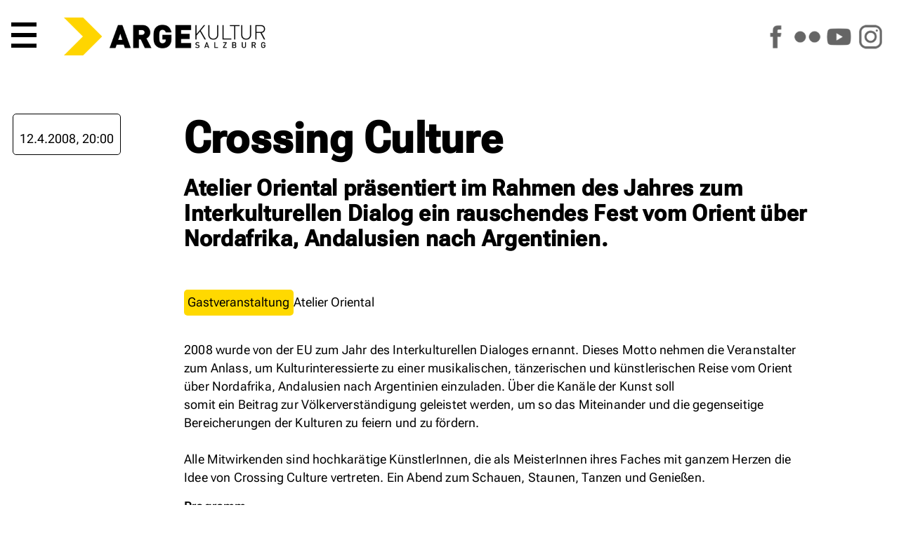

--- FILE ---
content_type: text/html; charset=utf-8
request_url: https://www.argekultur.at/Event/9130/crossing-culture
body_size: 7736
content:


<!DOCTYPE html>
<html lang="de">
  <head>
    <meta charset="utf-8">
    <meta name="author" content="Johannes Amersdorfer">
    <meta name="robots" content="follow, index, NOODP">	
    <meta name="viewport" content="width=device-width, height=device-height, initial-scale=1.0, maximum-scale=4.0, user-scalable=1">
	
	<meta name="description" content="Veranstaltung am 12.4.2008 um 20:00 Uhr">
	<meta name="keywords" content="Arge,Kultur,Salzburg,Österreich,Austria,Verein,Arbeitsgemeinschaft,Zentrum,Initiative,Politik,Nonntal,Veranstaltung,Event,Auff&uuml;hrung,Bildung,Musik,Konzert,Workshop,Kurs,Tagung,Beisl,Kunstfehler,Neue Medien,Jazz,Weltmusik,Elektronik,HipHop,Diskursiv,Diskussion,Roter Salon,Medienkunst,Culture Space Pilot,Kabarett,Jazzseminar,Kinderwoche,Kinderkulturwoche,Kindertheater,Fingerprints,Theater,Tanz,Performance,Rock,Pop,Folk,Avantgarde,Independent,live">
	
	<title>ARGEkultur Salzburg - Crossing Culture -  am 12.4.2008 um 20:00 Uhr</title>
	<script type="application/ld+json">
{
  "@context": "https://schema.org",
  "@type": "Event",
  "name": "Crossing Culture",
  "startDate": "2008-04-12T20:00:00+02:00",
  "endDate": "2008-04-12T23:59:00+02:00",
  "eventAttendanceMode": "https://schema.org/OfflineEventAttendanceMode",
  "eventStatus": "https://schema.org/EventScheduled",
  "location": {
    "@type": "Place",
    "name": "ARGEkultur Salzburg",
    "address": {
      "@type": "PostalAddress",
      "streetAddress": "Ulrike-Gschwandtner-Straße 5",
      "addressLocality": "Salzburg",
      "postalCode": "5020",
      "addressCountry": "AT"
    }
  },
  "description": "",
  "organizer": {
    "@type": "Organization",
    "name": "ARGEkultur Salzburg",
    "url": "https://www.argekultur.at"
  }
}
</script>
	<link rel="canonical" href="https://www.argekultur.at/Event/9130/crossing-culture" />
    
	<link rel="apple-touch-icon" sizes="180x180" href="/apple-touch-icon.png">
	<link rel="icon" type="image/png" sizes="32x32" href="/favicon-32x32.png?v=2">
	<link rel="icon" type="image/png" sizes="16x16" href="/favicon-16x16.png?v=2">
	<link rel="manifest" href="/site.webmanifest">
	<link rel="mask-icon" href="/safari-pinned-tab.svg" color="#5bbad5">
	<meta name="msapplication-TileColor" content="#da532c">
	<meta name="theme-color" content="#ffffff">

		

    <meta name="geo.placename" content="Salzburg, Austria">
    <meta name="geo.position" content="47.794274;13.055834">
    <meta name="geo.region" content="AT-Salzburg">
    <meta name="ICBM" content="47.794274, 13.055834">
    
    <meta name="verify-v1" content="gcEN1bACF7niVxkIgJt7ys/tdS51QuGqgTkN8sWd/9A=">	
	<link rel="manifest" href="/manifest.json">
	
	<link rel="preload" href="/css/fonts/RobotoFlex3.woff2" as="font" type="font/woff2" crossorigin="anonymous">
	
    <link rel="alternate" type="application/rss+xml" title="RSS" href="https://www.argekultur.at/newsticker/rss2.xml">
    <link rel="alternate" type="application/rdf+xml" title="RSS" href="https://www.argekultur.at/newsticker/rss1.xml">
    <link rel="alternate" type="application/atom+xml" title="RSS" href="https://www.argekultur.at/newsticker/atom.xml">
            
    <script src="/Ars/Resources/Scripts/System.js" type="text/javascript"></script>
	
	<link type="text/css" href="/css/jquery-ui-1-12-1-min/jquery-ui-1-12-1-min.css" rel="stylesheet">

	

    <script type="text/javascript" src="/js/jquery-3.7.0.min.js"></script>
	<script type="text/javascript" src="/ars/Resources/Scripts/jQuery.js"></script>
	
	
      
	<!-- include slideshow css for index.aspx -->
    <link rel="stylesheet" href="/css/responsiveslides.css" type="text/css" media="screen">
	
    <script type="text/javascript" src="/js/jquery-elastic-1-6-11-min.js"></script>

	
	<script type="text/javascript" src="/ars/Resources/Scripts/jquery-calls-common.js"></script>
	
	
	<!-- Tags -->
  <script src="/Ars/Arge/Html/Scripts/Tags.js?Version=4.2.26"></script>

  <!-- Preise -->
  <script src="/Ars/Arge/Html/Scripts/Prices.js?Version=4.2.26"></script>


<link rel="stylesheet" type="text/css" media="print" href="/css/v-638537184878146744/main_print_styles.css">

<link rel="stylesheet" type="text/css" media="screen" href="/css/v-639016655807649855/styles_screen_common.css">

<!--
<link rel="stylesheet" type="text/css"  media="screen" href="/css/v-637560735287001863/slimmenu.conv.css">

-->

<script src="/js/access-script.js" defer></script>

<style>
.svgarge path { transition: fill .4s ease; }
.svgarge path { fill: black; }
.svgarge path:hover { fill: white; }


</style>

</head>
<body>



  <header class="mnHead fsIMG" id="top">
	
	<nav class="main-nav" id="menu1">
      <button class="menu-trigger">  <!-- style="font-size: var(--fntH2);line-height: .6em;" -->
        <svg class="icon" viewBox="0 0 100 100"> <-- style="max-height:.7em;height:100%;width:1em;"> -->
          <path d="M 0,0 L 100,0 L 100,16 L 0,16 z M 0,42 L 100,42 L 100,58 L 0,58 z M 0,84 L 100,84 L 100,100 L 0,100 z"></path>
        </svg>
        <span class="sr-only">Hauptmenü</span>
      </button>
	  
	  
      <ul>
        <li><a href="/">Start</a></li>
        <li><a href="/events">Programm</a></li>		
		<li><a href="/digital">ARGEdigital</a></li>      
        <li><a href="/wir">Über uns</a></li>
        <li><a href="/service">Service</a></li>
		<li class="icoLogout"><a href="/Ars/Arge/Startup/LoginPage.aspx">Anmelden</a></li>
		<li style="display: flex; width: 10em;" class="soc"><a href="https://www.facebook.com/argekultur"><img src="/i/icons/s_facebook.png" alt="ARGEkultur auf Facebook" style="width: 100%;"></a><a href="https://www.flickr.com/argekultur"><img src="/i/icons/s_flickr.png" alt="ARGEkultur auf Flickr" style="width: 100%;"></a><a href="https://www.youtube.com/argekultur"><img src="/i/icons/s_youtube.png" alt="ARGEkultur auf YouTube" style="width: 100%;"></a><a href="https://www.instagram.com/argekultursalzburg/"><img src="/i/icons/s_instagram.png" alt="ARGEkultur auf Instagram" style="width: 100%;"></a></li>
	  </ul>
		
 
    </nav>

	<a href="/" class="iNoH" style="line-height: 0;">
		<picture>
			<source type="image/webp" srcset="/i/RZ_ARGEkultur_Logo_rgb.webp" fetchpriority="high">
			<source srcset="/i/RZ_ARGEkultur_Logo_rgb.png" type="image/png" fetchpriority="high"> 
			<img src="/i/RZ_ARGEkultur_Logo_rgb.gif" alt="ARGEkultur Salzburg Logo" style="max-height: 3em; max-width: 100%;" fetchpriority="high">
		</picture>
	</a>

<!--	
	<div class="logo">
		<svg id="svg_css_ex1" viewBox="0 0 100 100" xmlns="http://www.w3.org/2000/svg">
			<title>Pfeil</title>
			<path stroke="none" d="M 0,0 L 50,0 L 100,50 L 50,100 L 0,100 L 50,50 z" fill="rgb(var(--colSec))"></path>
		</svg>
		<div>
			<strong>ARGE</strong><span class="kultur">KULTUR</span> <span class="salzburg">SALZBURG</span>		
		</div>
	</div>
-->		
	<div class="asm iNoH">	
		<a href="https://www.facebook.com/argekultur"><img src="/i/icons/s_facebook.png" alt="ARGEkultur auf Facebook"></a>		
		<a href="https://www.flickr.com/argekultur"><img src="/i/icons/s_flickr.png" alt="ARGEkultur auf Flickr"></a>
		<a href="https://www.youtube.com/argekultur"><img src="/i/icons/s_youtube.png" alt="ARGEkultur auf YouTube"></a>
		<a href="https://www.instagram.com/argekultursalzburg/"><img src="/i/icons/s_instagram.png" alt="ARGEkultur auf Instagram"></a>           
	</div>

<!--
	

	
		<div class="clk evRes" style="padding: 2px 5px;"><a href="/Ars/Arge/Startup/LoginPage.aspx">Login</a></div>
	
-->	
  </header>  
  
<article id="main" role="main">





<style>
P { 
	width: min(50rem,100%);
}
.mnIMG { 
	width: 100%; 
	height: 100vh;
	object-fit: cover;
}

HEADER {

}
HEADER H1 {
	margin-top: 0;
}
HEADER H2 {
	margin-top: 1rem;
	font-size: var(--fntH4);
}

/*
.evShortText { 
	padding: 1rem;
	border-radius: 5px;
	background: rgba(var(--colPri), var(--tra20)); 
}
*/

.mnWrap111_fsEv .tagSeries {
	margin-bottom: 2rem;
	display: flex;
	gap: .3em;
	flex-wrap: wrap;
	align-items: center;
}

.mnWrap111_fsEv .tagSerie {
	padding: 4px;
	border: 1px solid rgb(var(--colBckDk));
	border-radius: 5px;
}


.mnCont FOOTER {
	width: min(50rem,100%);
	

}

.evTicketLocation {
	white-space: normal;

}



UL.staff {
  display: grid;
  grid-template-columns: repeat(auto-fit, minmax(min-content, 400px));
  gap: 1.5rem 3rem;
  margin: 2.5em 0;
}
UL.staff, UL.staff LI {
  padding-left: 0;
  text-indent: 0;
}

UL.staff LI::before
{
  content: '';
  padding-right: 0;

}

/*
UL.staff LI:nth-child(2n+1) {
  text-align: right;  
}
*/

UL.staff LI SPAN:first-child {  
  font-size: 1.4rem;
  line-height: 1.1em;
  margin-bottom: .3em;
}
UL.staff LI SPAN { 
  display: block;
}

@media screen and (min-width: 700px) {
	UL.staff LI.span2 { grid-column: span 2; }
	UL.staff LI.restart { grid-column-start: 1; }
}
@media screen and (max-width: 700px) {
	UL.staff { grid-template-columns: 1fr; }
}


</style>





<style>


.fsEv {
	grid-area: fsEv;
	position: relative;
	width: 100%;
	height: var(--carousel-height_fs);
	margin: 0 auto;
}
.fsEv.noIMG {
	height: 0;
}

.articleEv {
	grid-area: articleEv;

	display: grid;
		
	grid-template-areas:			 
			"copyEv copyEv copyEv"
			"ticketsEv mainEv ."
			". linksEv .";			
			
	grid-template-columns: minmax(auto, 1fr) minmax(700px, 1400px) minmax(auto, 1fr);
	
	gap: 2rem;
}
.articleEv.noIMG {
	margin-top: 7em;
}

.ticketsEv {
	grid-area: ticketsEv;
	
	display: grid;
	grid-template-columns: 1fr 1fr;
	gap: 3rem;
	margin-left: 1rem;	
	grid-template-rows: auto;
	height: min-content;
}

.mainEv {
	grid-area: mainEv;
}

.linksEv {
	grid-area: linksEv;
}

.copyEv {
	grid-area: copyEv;
	
	font-size: var(--fntS);
	text-align: right;
	padding-right: 1rem;
}



@media (max-width: 1100px) {
	.fsEv { height: unset;  margin-top: 5em; }
	.mnIMG { height: unset; object-fit: unset; }
	
	.articleEv {
		grid-template-areas: "copyEv" "ticketsEv" "mainEv" "linksEv";
		grid-template-columns: 1fr;		
		padding: 1em;	
	}
}

@media (max-width: 600px) {
	.ticketsEv {
	grid-area: ticketsEv;
	
	display: grid;
	grid-template-columns: 1fr;
	}
}

</style>



<form method="post" action="./crossing-culture?EventID=9130" id="EventDetails" class="mnWrap111_fsEv">
<div class="aspNetHidden">
<input type="hidden" name="__VIEWSTATE" id="__VIEWSTATE" value="/[base64]/p" />
</div>

<div class="aspNetHidden">

	<input type="hidden" name="__VIEWSTATEGENERATOR" id="__VIEWSTATEGENERATOR" value="0C478FBD" />
</div>
	

<div class="fsEv noIMG"></div>


<article class="articleEv noIMG">

	

	<div class="ticketsEv">
	
		
					
				
					<div class="evSel">
					
						
												
						
						<div class="freeBtn"></div>
							  
						<time datetime="2008-04-12T20:00:00">12.4.2008, 20:00</time>				  
					  
						
					</div>
							  
					
				


						


	   
	</div>
	<div class="mainEv">
		
		<header>
			<h1>Crossing Culture</h1>
			<h2>Atelier Oriental pr&#228;sentiert im Rahmen des Jahres zum Interkulturellen Dialog ein rauschendes Fest vom Orient &#252;ber Nordafrika, Andalusien nach Argentinien.</h2>
		</header>
		
		<!-- 12.4.2008 um 20:00 Uhr -->
		
		<div class="tagSeries">	
			<a href="/gastveranstaltungen/" class="btn"> Gastveranstaltung</a>
			
			   <span>Atelier Oriental</span>
			
		</div>
		
				
		
			
		<p>2008 wurde von der EU zum Jahr des Interkulturellen Dialoges ernannt. Dieses Motto nehmen die Veranstalter zum Anlass, um Kulturinteressierte zu einer musikalischen, tänzerischen und künstlerischen Reise vom Orient über Nordafrika, Andalusien nach Argentinien einzuladen. Über die Kanäle der Kunst soll
<br>somit ein Beitrag zur Völkerverständigung geleistet werden, um so das Miteinander und die gegenseitige Bereicherungen der Kulturen zu feiern und zu fördern.

<br><br>Alle Mitwirkenden sind hochkarätige KünstlerInnen, die als MeisterInnen ihres Faches mit ganzem Herzen die Idee von Crossing Culture vertreten. Ein Abend zum Schauen, Staunen, Tanzen und Genießen.</p>

<p><strong>Programm</strong>
<br>Livemusik: Libertango, Salzburg
<br>Flamencotanz: Studio Tanzkult und Kunst, Salzburg
<br>Orientalische Tanzkunst: Aminta Mahmoud, Graz/Palästina
<br>Oriental Isis Wings : Nadea, Salzburg
<br>Percussion: Fatih Kutlu, Türkei
<br>Oriental Groove, Balkan, Rai, Bollywood u.v.m.: DJ Selim, Algerien</p>		               

	</div>
		
	<footer class="linksEv">
			
			<!--
				
			-->

				<div>
					<p><strong>Veranstaltungen</strong> im
					<time datetime="2008-04"><a href="/Events/2008/4">April 2008</a></time>
					</p>
				</div>
				
			<!--
				
						
							<div>							
								<ul class="cls">
						
							<li><a href="//www.atelier-oriental.at">www.atelier-oriental.at</a></li>
					 
					   
							</ul>
						</div>
					                       
			-->

		</footer>
		
	


	<!--        
		<aside class="evDetails">
				
			

				<div class="alBoxExtra p1l clearfix">  
					<p><strong>Diese Veranstaltung teilen auf</strong></p>
						<div>
							<a href="https://www.facebook.com/sharer.php?u=https://www.argekultur.at/Event/9130/crossing-culture"><img src="/i/icons/sw_facebook.png" alt="Auf Facebook teilen"></a>							
						</div>
				</div>  


			<div class="box02"><img alt="Info" class="w100" src="/i/2020_corona.png"> Detaillierte Informationen zum Veranstaltungsbesuch finden Sie <a href="/downloads/f/ki/Informationen_zum_Veranstaltungsbesuch_in_der_ARGEkultur.pdf">hier</a> zum Download.</div>

			</div>
		</aside>
	-->
	
</article>	
	
	
	
	
<script>
/*
	function isEmpty(element){
	  return !$.trim(element.html())
	}
	
	$(".ticketBox").each(function() {
	  var box = $(this);
	  var body = box.find(".evTicketButton DIV");

	  if(isEmpty(body)) {
	//	console.log("EMPTY");
		box.remove();
	  } 
	});
	
	if(	$(".evTickets").has(".ticketBox").length <= 0)
	{
		$(".evTickets").remove();
		// console.log("no");
	}

 
$.fn.moveIt = function(){
	  var $window = $(window);
	  var instances = [];
	  
	  $(this).each(function(){
		instances.push(new moveItItem($(this)));
	  });
	  
	  window.onscroll = function(){
		var scrollTop = $window.scrollTop();
		instances.forEach(function(inst){
		  inst.update(scrollTop);
		});
	  }
	}

	var moveItItem = function(el){
	  this.el = $(el);
	  this.speed = parseInt(this.el.attr('data-scroll-speed'));
	};

	moveItItem.prototype.update = function(scrollTop){
	  this.el.css('transform', 'translateY(' + (scrollTop / this.speed) + 'px)');
	};

	// Initialization
	$(function(){
	if (window.matchMedia("(min-width: 600px)").matches) {

			$('[data-scroll-speed]').moveIt();
	  }
	});
*/
</script>
	
	

     
</form>


  </article>  
  
  <footer class="mnFoot">
  
		<div class="sm iNoH">	
			<a href="https://www.facebook.com/argekultur"><img src="/i/icons/s_facebook.png" alt="ARGEkultur auf Facebook"></a>		
			<a href="https://www.flickr.com/argekultur"><img src="/i/icons/s_flickr.png" alt="ARGEkultur auf Flickr"></a>
			<a href="https://www.youtube.com/argekultur"><img src="/i/icons/s_youtube.png" alt="ARGEkultur auf YouTube"></a>
			<a href="https://www.instagram.com/argekultursalzburg/"><img src="/i/icons/s_instagram.png" alt="ARGEkultur auf Instagram"></a>           
		</div>
		
		<ul class="c1">                
			<li><a href="/">Home</a></li>
			<li><a href="/service/">Öffnungszeiten</a></li>
			<li class="jobs"><a href="/jobs/" >Jobs</a></li>
			<li><a href="/service/faq.aspx">FAQ</a></li>
			<li><a href="/service/agb.aspx">AGB</a></li>
			<li><a href="/service/datenschutz.aspx">Datenschutzerklärung</a></li>
			<li><a href="/service/impressum.aspx">Impressum</a></li>		
		</ul>  
	  
	</footer>


	<a href="#top" class="back-top iNoH" title="Top of Page" style="display:none;position:fixed; bottom:20px;right:20px;transition: background-color 1s ease-out;line-height:0;z-index: 999;"><img src="/i/icons/s_to_top_o.png" style="width:5rem;" alt="scroll to top"></a>
	
	<style>
	.back-top:hover {
	  background-color: rgb(var(--colSec));
	}
	</style>

<!--
	<script src="/js/jquery.slimmenu.new.js"></script>
-->
	<script>
	// fade in #back-top
	$(function () {
		$(window).scroll(function () {
			if ($(this).scrollTop() > 500) {
				$('.back-top').fadeIn();
			} else {
				$('.back-top').fadeOut();
			}
		});

		// scroll body to 0px on click
		$('.back-top').click(function () {
			$('body,html').animate({
				scrollTop: 0
			}, 1600);
			return false;
		});
	});
	</script>
	
</body>
</html>


--- FILE ---
content_type: text/css
request_url: https://www.argekultur.at/css/v-638537184878146744/main_print_styles.css
body_size: 2815
content:
@charset "utf-8";

@font-face {
    font-family: 'roboto_condensed_regular';
    src: url('fonts/robotocondensed-regular-webfont.eot');
    src: url('fonts/robotocondensed-regular-webfont.eot?#iefix') format('embedded-opentype'),
         url('fonts/robotocondensed-regular-webfont.woff2') format('woff2'),
         url('fonts/robotocondensed-regular-webfont.woff') format('woff'),
         url('fonts/robotocondensed-regular-webfont.ttf') format('truetype');
    font-weight: normal;
    font-style: normal;

}
@font-face {
    font-family: 'pt-serif-regular';
    src: url('fonts/ptf55f-webfont.eot');
    src: url('fonts/ptf55f-webfont.eot?#iefix') format('embedded-opentype'),
         url('fonts/ptf55f-webfont.woff2') format('woff2'),
         url('fonts/ptf55f-webfont.woff') format('woff'),
         url('fonts/ptf55f-webfont.ttf') format('truetype');
    font-weight: normal;
    font-style: normal;

}

html{color:#000;}
html,body,div,dl,dt,dd,ul,ol,li,h1,h2,h3,h4,h5,h6,pre,code,form,fieldset,figcaption,figure,legend,input,textarea,p,blockquote,th,td {margin:0;padding:0;}
table{border-collapse:collapse;border-spacing:0;}
fieldset,img{border:0;}
address,caption,cite,code,dfn,em,figcaption,figure,strong,th,var{font-style:normal;font-weight:normal;}
li{list-style:none;}
caption,th{text-align:left;}
h1,h2,h3,h4,h5,h6{font-size:100%;font-weight:normal;}
q:before,q:after{content:'';}
abbr,acronym {border:0;font-variant:normal;}
sup {vertical-align:text-top;}
sub {vertical-align:text-bottom;}
input,textarea,select{font-family:inherit;font-size:inherit;font-weight:inherit;font-size:1em;}
legend{color:#000;}
figure { position:relative; }
video { display: none; }

BODY { 
	background: #fff; 
	text-align: left;
	margin: 0;
	padding: 0;
	font-family: verdana,arial,helvetica,sans-serif; 
	font-size: 13px;
	width: 100%;
}

.wrapper12, .wrapper13, .wrapper14, .wrapper15 { display:none; }

/*
@page {
      size: auto;
      margin: 5%;
	  
	  @top-center { content: "This page is intentionally left blank.";
	  margin: 30pt 0 10pt 0;
    font-size: 9pt;
	background: #f00;
    color: #333;
	  }
}
*/


#mainContent
{
	text-align: left;	
	width: 100%;						/* see the screen style-sheet for explanation */
}


.mnFoot, .headerRep LABEL, .headerRep INPUT, .mnHead  { display: none; }

TR, TD, TH, .tablesorter H4 { background: none !important; color: black !important; }
#ResourceAvailabilityList { margin-top: .5em; }
A { color: black !important; text-decoration: none !important; }

.back-top { display: none; }


H1 {
  font-family: "roboto_condensed_regular",sans-serif;
  font-size: 1.9em;
  line-height: 1em;
  margin-bottom: 1em;
}
HEADER H1, HGROUP H1 { margin-bottom: 0em; }
H2 { font-size: 1.45em;  } /* 1.2 */
H3 { font-size: 1.2em; }  /* 1.15 */
H4 { font-size: 1em;    }
H5 { font-size: 0.85em; }
H6 { font-size: 0.7em;  }

/*
.CD { font-family: "roboto_condensed_regular",sans-serif; }
*/
HEADER {
	margin-bottom: 1rem;
}


#content4 {
	width: 100%; 
	
	padding: 0;
	margin: 0;
	text-align: left; 
	
	color: #000;
	background: #fff;
	
	font-family: 'pt-serif-regular',sans-serif;
	font-size: 1em;
}


/* #subLogo { font-size: 20px; padding:0px; margin:0px; float: left; font-weight: bold; display: none; } */
.subLogoLink { color: #000; padding-right: 15px;  }

#contentPrintLogo { width:90%; }
html>body #contentPrintLogo { width:100%; }   /* Opera 7b still sucks here: wants 90% */

header[role="banner"], #contentTop, #content1, #content2, #content5, #content6 IMG, #content7, #DynamicMenu1, #Dynamic2, #DynamicMenu3, #subMenusContainer, .smOW { display: none !important; }


.fullwidth, .w100 { width:100% !important; }
.w99 { width: 99% !important; }

.alR, .alRight,  .alRight TH,  .alRight TD,  TABLE.alRight TD  { text-align: right !important; }
.alL, .alLeft,   .alLeft TH,   .alLeft TD,   TABLE.alLeft TD   { text-align: left !important; }
.alC, .alCenter, .alCenter TH, .alCenter TD, TABLE.alCenter TD { text-align: center !important; }
.alT, .alTop,    .alTop TH,    .alTop TD,    TABLE.alTop TD    { vertical-align: top !important; }
.alM, .alMiddle, .alMiddle TH, .alMiddle TD, TABLE.alMiddle TD { vertical-align: middle !important; }
.alB, .alBottom, .alBottom TH, .alBottom TD, TABLE.alBottom TD { vertical-align: bottom !important; }

.m0 { margin:0 !important; }
.m0t { margin-top:0 !important; }
.m0l{ margin-left:0 !important; }
.m0r { margin-right:0 !important; }
.m0b { margin-bottom:0 !important; }
.p0, .p0 TD, .p0 TH { padding:0 !important; }
.p05, .p05 TD, .p05 TH { padding:.5em !important; }
.p0b, .p0b TD, .p0b TH { padding-bottom:0 !important; }
.p1, .p1 TD, .p1 TH { padding:1em !important; }
.p1t, .p1t TD, .p1t TH { padding-top:1em !important; }
.p1l, .p1l TD, .p1l TH { padding-left:1em !important; }
.p1r, .p1r TD, .p1r TH { padding-right:1em !important; }
.p1b, .p1b TD, .p1b TH { padding-bottom:1em !important; }
.m2 { margin:2em !important; }
.m2t { margin-top:2em !important; }
.m2b { margin-bottom:2em !important; }
.m2l { margin-left:2em !important; }
.m2r { margin-right:2em !important; }
.m1 { margin:1em !important; }
.m1l { margin-left:1em !important; }
.m1t { margin-top:1em !important; }
.m1b { margin-bottom:1em !important; }
.m05 { margin:.5em !important; }
.m05t { margin-top:.5em !important; }
.m05r { margin-right:.5em !important; }
.m05l { margin-left:.5em !important; }
.m05b { margin-bottom:.5em !important; }


/* deprecated stuff ********************************************************************** */
I {      font-style: italic;  }
B {      font-weight: bold;   }
CENTER { text-align: center;  }
U {      text-decoration: underline; }


DIV.basicMargin { padding: 10px; } 
#centered, #centered1 { text-align: center; padding: 0px; margin: 0px; border: 0px; margin-top: 10px; }  /* IE 5.0 crap */
#centered TABLE, #centered1 TABLE          { text-align: center; padding: 0px;              border: 0px; border-width: 0px; margin-right: auto; margin-left: auto; }
.alignLeft   { text-align: left;  }
.alignRight  { text-align: right; }
.alignCenter { text-align: center; }
#centered  TABLE TR TD { vertical-align: middle; }
#centered1 TABLE TR TD { font-size: 16px; vertical-align: top; }

#centeredLinksLinks TABLE TR TD { width:50%; }

.basicTable { border: 0px; padding: 0px; margin: 0px; }

.redHeadSml { color: #000; }
.text10 { font-size: 10px; }

/* *************************************************************************************** */

SUP { font-size: smaller; }


.vmid { vertical-align: middle; }

.menu { margin-left: 35px; }
.logo { 
		margin: 0px; padding: 0px; border: 0px; height: 70px; width: 725px; }

.imageBorder { border:0px; margin:0px; padding:0px;  }


.theText { font-size: 10px; color: #ddd; position: relative; left: 130px; top: 0px; }
.theImage { background: #600; width: 150px; position: relative; left: 0px; top: 0px; }

.date  { font-size: 13px; }
.dateDetails  { font-size: 16px; margin-top: 10px; font-weight: bold; }
.reihe, .reiheDetails { color: #000; line-height: 1em; }
        .reiheDetails { margin-top: 10px; }

.thumbnailText { font-size: 10px; color: #000; }
.imageNav { 
	width: 200px; border:1px solid #000; 
	font-weight: bold; 
	background: #eee; color: #000; 
	padding: 10px; 
	margin-left: auto; margin-right: auto;
	text-align: center; 
	line-height: 1.5em;
}
.imageDescription { margin-top: 5px; }

.centerData { text-align: center; margin-top: 15px; }

#mainText {  line-height: 1em; margin-top: 20px; }

.Item1     { width:100%; vertical-align:top; text-align: left;  }
.cont1     { float:left; width: 480px; margin:0px; padding:0px 0px 10px 20px; }
.columnOne { float:left; width: 110px; margin:0px; }                             /* height: 55px; overflow:hidden; }  */
html>body .cont1 { width: 510px; padding-right: 0px; }
DIV.newsTextDescription { width: 100%; text-align: justify; }

A.noLink:link, A.monLink:link, H1    { color: #000; }
A.noLink:active, A.monLink:active    { color: #000; }
A.noLink:visited, A.monLink:visited  { color: #000; }
A.noLink:hover, A.monLink:hover      { color: #000; }
H1.h1Details  { font-size: 20px; font-weight: bold; margin: 0px; color: #000 !important; }   /* <---- bug here */

DIV.spacer { clear: both; margin: 0px; padding: 0px; } 

A.mainMenu { font-weight: bold; color: #000; }
.mainMenuInactive { color: #000; }
.mainMenuActiveColor { color: #000 !important; }
A.subMenu { font-weight: bold; color: #000; }
.subMenuInactive { text-decoration: none; color: #000; }
.subMenuActiveColor { color: #000 !important; }

TABLE.tableFooterIcons { padding: 0px; border: 0px; margin: 0px; }
TABLE.tableFooterIcons TD { padding-bottom: 10px; padding-top: 10px;  }
.alignCenter  { text-align: center; }
.valignMiddle { vertical-align: middle; }

DIV.float { float:left; }

DIV.fullWidthContainer { padding: 0px; margin: 0px; position: relative; border: 0px; width: 100%; background: #fff; }
html>body DIV.fullWidthContainer { margin: 0px; }   /* corrects IE-crap for mozilla & opera */
DIV.fullWidthContainer DIV.float { width:24%; text-align:center; }
.announcement { text-align:center; background: #eee !important; color: #000; }

.noLink { border: 0px; padding: 0px; margin: 0px;  }

FORM { margin: 0px; padding: 0px; border: 0px; }

DIV.somethingsNotRightHere {  display: none; }

#logOutFooter, #eventDetailsFooter { background: #fff; font-weight: bold; padding: 5px; display: none; }

/*** Kalender ***/
.innerDateCell, .monTitle, .monContent { font-family:"roboto_condensed_regular",sans-serif; }
.monTitle { font-size: 2em; font-weight:bold; }
.monTitle A { display: none; }
.monBack { width:100%; }
.outerDateCell, .innerDateCell { width:9em; }
.ticketCell { display:none; }
.dateDigit { font-size: 1.75em; font-weight:bold; }
.dateLoc   { font-size: .75em; }
.monHead   { font-size: 1.3em; line-height:1em; }
.monContent .monLink, .monHead .monLink, .dateTime .monLink  { text-decoration:none !important;}
.monProj, .monProjLogo { width:8em; font-size: .75em; line-height: 1em; }
.outerDateCell, .monProj, .monProjLogo, .monContent, .eventReportFee { border-top: 1px solid #666; }
.outerDateCell > TD:not(:last-of-type):not(:first-of-type) { border-top: 1px solid #f00; }
.eventNotReleased { font-style:italic; }
.monSubLine { line-height: 1em; font-size:.85em; padding-top:.3em;}
.eventReportFee { font-size:.85em; width:3cm; }
.eventReportFee TABLE { width:100%; }
.eventReportFee TD { text-align:center; border: 1px solid black; padding: 2px; }

.monContent { padding-bottom:5px; }
.monContent H1 { margin-bottom: 3px;  }
.monContent H2 { font-size: 1em; margin-bottom: .25em; }

.monTitleBottom, .eventReportRadioPanel, .eventCompExists, .eventCompExistsNot { display: none;  }

.dateDay, .dateDigit, .dateTime { display:block; }

.tagSerie:after, .tagSerieInfo:after { content: " - ";}


/*** Eventdetails ****/

.imageContainerLand {
	width:100%;	
	text-align:right;
	margin-bottom: 1em;
}
.imageContainerLand IMG { width: 100%; }
.imageContainerLand P   { font-size:.7em; margin-top:0;}

.eventDetailsTickets, .eventDetailsTickets TABLE { padding:0; margin:0 0 .3em 0; }
.eventDetailsTickets .eventDetailsTicketButton, .eventDetailsTickets .lastLine { display:none; }
.eventDetailsTickets .eventDetailsTicketDate { font-weight: bold; }
.eventDetailsTickets .eventDetailsTicketPrice { padding-left: 1em; }

.eventTitleContainer H2 { font-size: 1.4em; margin: .2em 0 0 0; padding:0; }
.eventTitleContainer H4 { font-size: 1em; font-weight: bold; margin:0; padding:0; }

P { line-height: 1.4em; margin-bottom:.75em; }


/*** boxes ***/

.box02, .box03, .box04 { margin-top: .5em; padding: .2em; border: 1px solid black; }
.box02 H4, .box03 H4, .box04 H4 { font-weight: bold; margin:0 0 .2em 0; padding:0; }


TR, TD { vertical-align: middle; }

.oldBrowserMessage { display: none; }

.hidden { visibility: hidden !important; display: none !important; }
.hiddenInPrint { visibility: hidden !important; display: none !important;  }
.hiddenEverywhere { visibility: hidden; display: none;  }

.w50inPrint { width: 50% !important; }

/*
.released    { font-style:normal; font-weight:bold !important; }
.notReleased { font-style:italic !important; font-weight:normal; }
*/

.facebookPlugin { display: none; }


FIGURE { margin: 1em; }
.imageContainerDyn, .imageContainerDyn IMG { width:100%; }

Q, BLOCKQUOTE { quotes: '„' '“' '‚' '‘'; }
Q[lang=en], BLOCKQUOTE[lang=en] {quotes: '\201C' '\201D' '\2018' '\2019'; }
Q:before, BLOCKQUOTE:before {content: open-quote;}
Q:after, BLOCKQUOTE:after {content: close-quote;}

BLOCKQUOTE + FIGCAPTION:before { content: "— "; }
BLOCKQUOTE + FIGCAPTION { font-style:italic; }

.eventNewsItem {   margin-bottom: 1.2em; }

/* ----------- reservationcontractreport.aspx ------------ */

.reservationContractReport { font-family: "DIN-RegularAlternate",arial,geneva,helvetica,sans-serif; font-size: 12pt; }
.arsBasicHeader { font-size: 1.5em; color: #000; font-weight: bold; }

#topPNG { display:none; } 



/* ----------- eticket ------------ */

.custNcode {
	width:min(50rem,100%);
	display:grid;
	grid-template-columns: 1fr 1fr;
	gap: 2rem;
}
.custNcode h4 { font-size: 1.5rem; margin-top:4rem;}




/* ----------- salesreport.aspx ------------ */

.ARSsalesReport THEAD TH { border-bottom: 1px solid black; }
table.tablesorter tr.pseudoFooter TH { border-top: 1px solid black; }
.ARSsalesReport .totalSum  {  border:2px solid black; background:#fff; margin-top:.7em; font-size:1.1em; padding: .3em; display: grid;
  grid-template-columns: 1fr 1fr; }
.ARSsalesReport .subTotalSum {  border:2px solid black; background:#fff;margin-top:.7em; font-size:1.1em; padding: .3em; }
.ARSsalesReport H4 { border: none; background:#ccc; color:#000; }.ARSsalesReport .titleBox INPUT, .ARSsalesReport .titleBox LABEL { display:none; }

.ARSsalesReport .subTotalSum DIV:last-child, .ARSsalesReport .totalSum DIV:last-child { text-align:right; }


/* ----------- various invisibles ------------ */

#videoContainer, .videoContainer, .tablesorter-filter-row { visibility: hidden !important; display: none !important;  }
